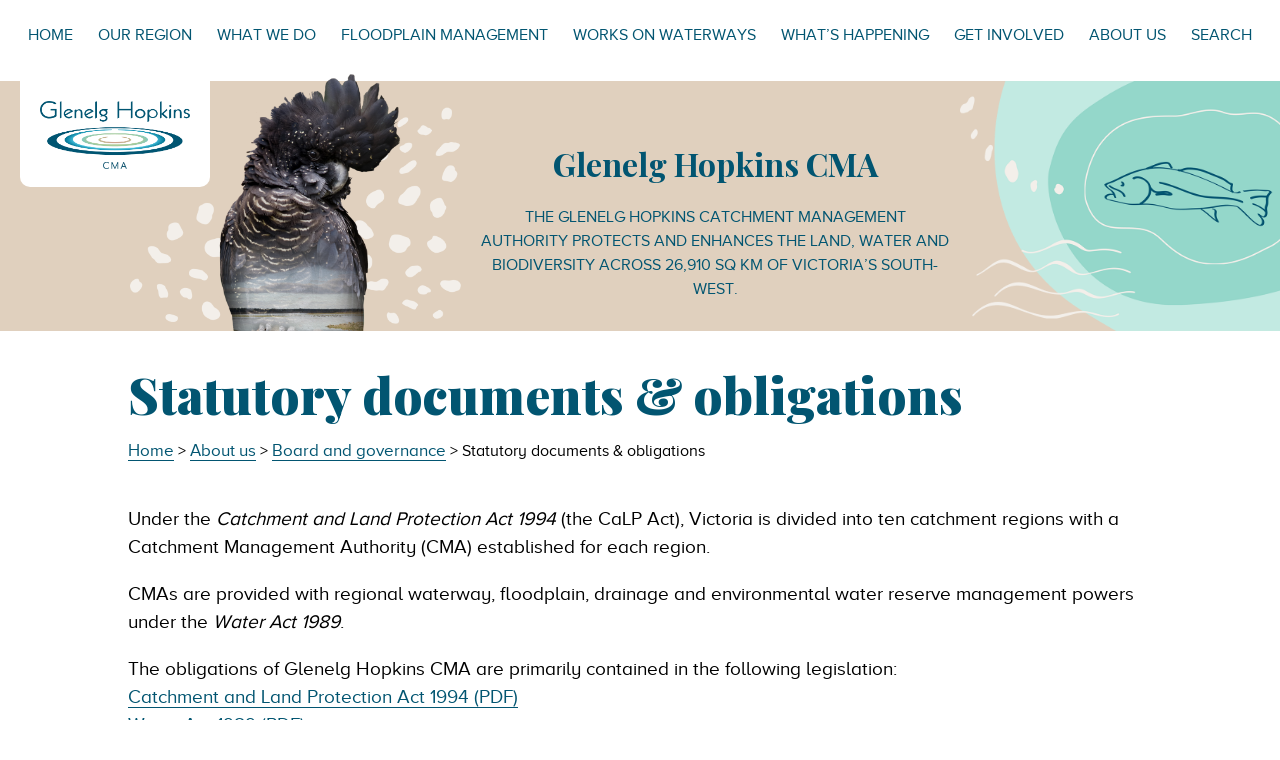

--- FILE ---
content_type: text/html; charset=UTF-8
request_url: https://www.ghcma.vic.gov.au/about-us/board-and-governance/statutory-documents-that-outline-our-obligations/
body_size: 10567
content:
<!DOCTYPE html>
<html lang="en">
    <head>
        <meta charset="UTF-8">
        <meta name="viewport" content="width=device-width, initial-scale=1">
        <title>Statutory documents &#038; obligations | Glenelg Hopkins CMA</title>
        <link rel="preconnect" href="https://fonts.googleapis.com">
        <link rel="preconnect" href="https://fonts.gstatic.com" crossorigin>
        <link href="https://fonts.googleapis.com/css2?family=Montserrat:ital,wght@0,400;0,700;1,400;1,700&family=Playfair+Display:ital,wght@0,400;0,700;0,900;1,400;1,700;1,900&display=swap" rel="stylesheet">
        <script src="https://kit.fontawesome.com/5023fb30b9.js" crossorigin="anonymous"></script>
        <link rel="stylesheet" type="text/css" href="https://www.ghcma.vic.gov.au/wp-content/themes/ghcma/style.css">
        <link rel="shortcut icon" href="https://www.ghcma.vic.gov.au/wp-content/themes/ghcma/res/favicon-2021.png">
        <!-- Global site tag (gtag.js) - Google Analytics -->
        <script async src="https://www.googletagmanager.com/gtag/js?id=G-3F54JGRKDM"></script>
        <script>
          window.dataLayer = window.dataLayer || [];
          function gtag(){dataLayer.push(arguments);}
          gtag('js', new Date());

          gtag('config', 'G-3F54JGRKDM');
        </script>
        <meta name='robots' content='max-image-preview:large' />
<link rel="alternate" title="oEmbed (JSON)" type="application/json+oembed" href="https://www.ghcma.vic.gov.au/wp-json/oembed/1.0/embed?url=https%3A%2F%2Fwww.ghcma.vic.gov.au%2Fabout-us%2Fboard-and-governance%2Fstatutory-documents-that-outline-our-obligations%2F" />
<link rel="alternate" title="oEmbed (XML)" type="text/xml+oembed" href="https://www.ghcma.vic.gov.au/wp-json/oembed/1.0/embed?url=https%3A%2F%2Fwww.ghcma.vic.gov.au%2Fabout-us%2Fboard-and-governance%2Fstatutory-documents-that-outline-our-obligations%2F&#038;format=xml" />
<style id='wp-img-auto-sizes-contain-inline-css' type='text/css'>
img:is([sizes=auto i],[sizes^="auto," i]){contain-intrinsic-size:3000px 1500px}
/*# sourceURL=wp-img-auto-sizes-contain-inline-css */
</style>
<style id='ugb-dep-native-global-style-css-nodep-inline-css' type='text/css'>
body .has-stk-global-color-36509-color{color:#025571 !important;}body .has-stk-global-color-36509-background-color{background-color:#025571 !important;}body .has-stk-global-color-42266-color{color:#e0d0be !important;}body .has-stk-global-color-42266-background-color{background-color:#e0d0be !important;}body .has-stk-global-color-52570-color{color:#f6f2ee !important;}body .has-stk-global-color-52570-background-color{background-color:#f6f2ee !important;}body .has-stk-global-color-54486-color{color:#73c6d163 !important;}body .has-stk-global-color-54486-background-color{background-color:#73c6d163 !important;}body .has-stk-global-color-49179-color{color:#ffffff !important;}body .has-stk-global-color-49179-background-color{background-color:#ffffff !important;}body .has-stk-global-color-1239-color{color:#95d4c8 !important;}body .has-stk-global-color-1239-background-color{background-color:#95d4c8 !important;}
/*# sourceURL=ugb-dep-native-global-style-css-nodep-inline-css */
</style>
<style id='wp-emoji-styles-inline-css' type='text/css'>

	img.wp-smiley, img.emoji {
		display: inline !important;
		border: none !important;
		box-shadow: none !important;
		height: 1em !important;
		width: 1em !important;
		margin: 0 0.07em !important;
		vertical-align: -0.1em !important;
		background: none !important;
		padding: 0 !important;
	}
/*# sourceURL=wp-emoji-styles-inline-css */
</style>
<style id='wp-block-library-inline-css' type='text/css'>
:root{--wp-block-synced-color:#7a00df;--wp-block-synced-color--rgb:122,0,223;--wp-bound-block-color:var(--wp-block-synced-color);--wp-editor-canvas-background:#ddd;--wp-admin-theme-color:#007cba;--wp-admin-theme-color--rgb:0,124,186;--wp-admin-theme-color-darker-10:#006ba1;--wp-admin-theme-color-darker-10--rgb:0,107,160.5;--wp-admin-theme-color-darker-20:#005a87;--wp-admin-theme-color-darker-20--rgb:0,90,135;--wp-admin-border-width-focus:2px}@media (min-resolution:192dpi){:root{--wp-admin-border-width-focus:1.5px}}.wp-element-button{cursor:pointer}:root .has-very-light-gray-background-color{background-color:#eee}:root .has-very-dark-gray-background-color{background-color:#313131}:root .has-very-light-gray-color{color:#eee}:root .has-very-dark-gray-color{color:#313131}:root .has-vivid-green-cyan-to-vivid-cyan-blue-gradient-background{background:linear-gradient(135deg,#00d084,#0693e3)}:root .has-purple-crush-gradient-background{background:linear-gradient(135deg,#34e2e4,#4721fb 50%,#ab1dfe)}:root .has-hazy-dawn-gradient-background{background:linear-gradient(135deg,#faaca8,#dad0ec)}:root .has-subdued-olive-gradient-background{background:linear-gradient(135deg,#fafae1,#67a671)}:root .has-atomic-cream-gradient-background{background:linear-gradient(135deg,#fdd79a,#004a59)}:root .has-nightshade-gradient-background{background:linear-gradient(135deg,#330968,#31cdcf)}:root .has-midnight-gradient-background{background:linear-gradient(135deg,#020381,#2874fc)}:root{--wp--preset--font-size--normal:16px;--wp--preset--font-size--huge:42px}.has-regular-font-size{font-size:1em}.has-larger-font-size{font-size:2.625em}.has-normal-font-size{font-size:var(--wp--preset--font-size--normal)}.has-huge-font-size{font-size:var(--wp--preset--font-size--huge)}.has-text-align-center{text-align:center}.has-text-align-left{text-align:left}.has-text-align-right{text-align:right}.has-fit-text{white-space:nowrap!important}#end-resizable-editor-section{display:none}.aligncenter{clear:both}.items-justified-left{justify-content:flex-start}.items-justified-center{justify-content:center}.items-justified-right{justify-content:flex-end}.items-justified-space-between{justify-content:space-between}.screen-reader-text{border:0;clip-path:inset(50%);height:1px;margin:-1px;overflow:hidden;padding:0;position:absolute;width:1px;word-wrap:normal!important}.screen-reader-text:focus{background-color:#ddd;clip-path:none;color:#444;display:block;font-size:1em;height:auto;left:5px;line-height:normal;padding:15px 23px 14px;text-decoration:none;top:5px;width:auto;z-index:100000}html :where(.has-border-color){border-style:solid}html :where([style*=border-top-color]){border-top-style:solid}html :where([style*=border-right-color]){border-right-style:solid}html :where([style*=border-bottom-color]){border-bottom-style:solid}html :where([style*=border-left-color]){border-left-style:solid}html :where([style*=border-width]){border-style:solid}html :where([style*=border-top-width]){border-top-style:solid}html :where([style*=border-right-width]){border-right-style:solid}html :where([style*=border-bottom-width]){border-bottom-style:solid}html :where([style*=border-left-width]){border-left-style:solid}html :where(img[class*=wp-image-]){height:auto;max-width:100%}:where(figure){margin:0 0 1em}html :where(.is-position-sticky){--wp-admin--admin-bar--position-offset:var(--wp-admin--admin-bar--height,0px)}@media screen and (max-width:600px){html :where(.is-position-sticky){--wp-admin--admin-bar--position-offset:0px}}

/*# sourceURL=wp-block-library-inline-css */
</style><style id='wp-block-heading-inline-css' type='text/css'>
h1:where(.wp-block-heading).has-background,h2:where(.wp-block-heading).has-background,h3:where(.wp-block-heading).has-background,h4:where(.wp-block-heading).has-background,h5:where(.wp-block-heading).has-background,h6:where(.wp-block-heading).has-background{padding:1.25em 2.375em}h1.has-text-align-left[style*=writing-mode]:where([style*=vertical-lr]),h1.has-text-align-right[style*=writing-mode]:where([style*=vertical-rl]),h2.has-text-align-left[style*=writing-mode]:where([style*=vertical-lr]),h2.has-text-align-right[style*=writing-mode]:where([style*=vertical-rl]),h3.has-text-align-left[style*=writing-mode]:where([style*=vertical-lr]),h3.has-text-align-right[style*=writing-mode]:where([style*=vertical-rl]),h4.has-text-align-left[style*=writing-mode]:where([style*=vertical-lr]),h4.has-text-align-right[style*=writing-mode]:where([style*=vertical-rl]),h5.has-text-align-left[style*=writing-mode]:where([style*=vertical-lr]),h5.has-text-align-right[style*=writing-mode]:where([style*=vertical-rl]),h6.has-text-align-left[style*=writing-mode]:where([style*=vertical-lr]),h6.has-text-align-right[style*=writing-mode]:where([style*=vertical-rl]){rotate:180deg}
/*# sourceURL=https://www.ghcma.vic.gov.au/wp-includes/blocks/heading/style.min.css */
</style>
<style id='wp-block-paragraph-inline-css' type='text/css'>
.is-small-text{font-size:.875em}.is-regular-text{font-size:1em}.is-large-text{font-size:2.25em}.is-larger-text{font-size:3em}.has-drop-cap:not(:focus):first-letter{float:left;font-size:8.4em;font-style:normal;font-weight:100;line-height:.68;margin:.05em .1em 0 0;text-transform:uppercase}body.rtl .has-drop-cap:not(:focus):first-letter{float:none;margin-left:.1em}p.has-drop-cap.has-background{overflow:hidden}:root :where(p.has-background){padding:1.25em 2.375em}:where(p.has-text-color:not(.has-link-color)) a{color:inherit}p.has-text-align-left[style*="writing-mode:vertical-lr"],p.has-text-align-right[style*="writing-mode:vertical-rl"]{rotate:180deg}
/*# sourceURL=https://www.ghcma.vic.gov.au/wp-includes/blocks/paragraph/style.min.css */
</style>
<style id='global-styles-inline-css' type='text/css'>
:root{--wp--preset--aspect-ratio--square: 1;--wp--preset--aspect-ratio--4-3: 4/3;--wp--preset--aspect-ratio--3-4: 3/4;--wp--preset--aspect-ratio--3-2: 3/2;--wp--preset--aspect-ratio--2-3: 2/3;--wp--preset--aspect-ratio--16-9: 16/9;--wp--preset--aspect-ratio--9-16: 9/16;--wp--preset--color--black: #000000;--wp--preset--color--cyan-bluish-gray: #abb8c3;--wp--preset--color--white: #ffffff;--wp--preset--color--pale-pink: #f78da7;--wp--preset--color--vivid-red: #cf2e2e;--wp--preset--color--luminous-vivid-orange: #ff6900;--wp--preset--color--luminous-vivid-amber: #fcb900;--wp--preset--color--light-green-cyan: #7bdcb5;--wp--preset--color--vivid-green-cyan: #00d084;--wp--preset--color--pale-cyan-blue: #8ed1fc;--wp--preset--color--vivid-cyan-blue: #0693e3;--wp--preset--color--vivid-purple: #9b51e0;--wp--preset--gradient--vivid-cyan-blue-to-vivid-purple: linear-gradient(135deg,rgb(6,147,227) 0%,rgb(155,81,224) 100%);--wp--preset--gradient--light-green-cyan-to-vivid-green-cyan: linear-gradient(135deg,rgb(122,220,180) 0%,rgb(0,208,130) 100%);--wp--preset--gradient--luminous-vivid-amber-to-luminous-vivid-orange: linear-gradient(135deg,rgb(252,185,0) 0%,rgb(255,105,0) 100%);--wp--preset--gradient--luminous-vivid-orange-to-vivid-red: linear-gradient(135deg,rgb(255,105,0) 0%,rgb(207,46,46) 100%);--wp--preset--gradient--very-light-gray-to-cyan-bluish-gray: linear-gradient(135deg,rgb(238,238,238) 0%,rgb(169,184,195) 100%);--wp--preset--gradient--cool-to-warm-spectrum: linear-gradient(135deg,rgb(74,234,220) 0%,rgb(151,120,209) 20%,rgb(207,42,186) 40%,rgb(238,44,130) 60%,rgb(251,105,98) 80%,rgb(254,248,76) 100%);--wp--preset--gradient--blush-light-purple: linear-gradient(135deg,rgb(255,206,236) 0%,rgb(152,150,240) 100%);--wp--preset--gradient--blush-bordeaux: linear-gradient(135deg,rgb(254,205,165) 0%,rgb(254,45,45) 50%,rgb(107,0,62) 100%);--wp--preset--gradient--luminous-dusk: linear-gradient(135deg,rgb(255,203,112) 0%,rgb(199,81,192) 50%,rgb(65,88,208) 100%);--wp--preset--gradient--pale-ocean: linear-gradient(135deg,rgb(255,245,203) 0%,rgb(182,227,212) 50%,rgb(51,167,181) 100%);--wp--preset--gradient--electric-grass: linear-gradient(135deg,rgb(202,248,128) 0%,rgb(113,206,126) 100%);--wp--preset--gradient--midnight: linear-gradient(135deg,rgb(2,3,129) 0%,rgb(40,116,252) 100%);--wp--preset--font-size--small: 13px;--wp--preset--font-size--medium: 20px;--wp--preset--font-size--large: 36px;--wp--preset--font-size--x-large: 42px;--wp--preset--spacing--20: 0.44rem;--wp--preset--spacing--30: 0.67rem;--wp--preset--spacing--40: 1rem;--wp--preset--spacing--50: 1.5rem;--wp--preset--spacing--60: 2.25rem;--wp--preset--spacing--70: 3.38rem;--wp--preset--spacing--80: 5.06rem;--wp--preset--shadow--natural: 6px 6px 9px rgba(0, 0, 0, 0.2);--wp--preset--shadow--deep: 12px 12px 50px rgba(0, 0, 0, 0.4);--wp--preset--shadow--sharp: 6px 6px 0px rgba(0, 0, 0, 0.2);--wp--preset--shadow--outlined: 6px 6px 0px -3px rgb(255, 255, 255), 6px 6px rgb(0, 0, 0);--wp--preset--shadow--crisp: 6px 6px 0px rgb(0, 0, 0);}:where(.is-layout-flex){gap: 0.5em;}:where(.is-layout-grid){gap: 0.5em;}body .is-layout-flex{display: flex;}.is-layout-flex{flex-wrap: wrap;align-items: center;}.is-layout-flex > :is(*, div){margin: 0;}body .is-layout-grid{display: grid;}.is-layout-grid > :is(*, div){margin: 0;}:where(.wp-block-columns.is-layout-flex){gap: 2em;}:where(.wp-block-columns.is-layout-grid){gap: 2em;}:where(.wp-block-post-template.is-layout-flex){gap: 1.25em;}:where(.wp-block-post-template.is-layout-grid){gap: 1.25em;}.has-black-color{color: var(--wp--preset--color--black) !important;}.has-cyan-bluish-gray-color{color: var(--wp--preset--color--cyan-bluish-gray) !important;}.has-white-color{color: var(--wp--preset--color--white) !important;}.has-pale-pink-color{color: var(--wp--preset--color--pale-pink) !important;}.has-vivid-red-color{color: var(--wp--preset--color--vivid-red) !important;}.has-luminous-vivid-orange-color{color: var(--wp--preset--color--luminous-vivid-orange) !important;}.has-luminous-vivid-amber-color{color: var(--wp--preset--color--luminous-vivid-amber) !important;}.has-light-green-cyan-color{color: var(--wp--preset--color--light-green-cyan) !important;}.has-vivid-green-cyan-color{color: var(--wp--preset--color--vivid-green-cyan) !important;}.has-pale-cyan-blue-color{color: var(--wp--preset--color--pale-cyan-blue) !important;}.has-vivid-cyan-blue-color{color: var(--wp--preset--color--vivid-cyan-blue) !important;}.has-vivid-purple-color{color: var(--wp--preset--color--vivid-purple) !important;}.has-black-background-color{background-color: var(--wp--preset--color--black) !important;}.has-cyan-bluish-gray-background-color{background-color: var(--wp--preset--color--cyan-bluish-gray) !important;}.has-white-background-color{background-color: var(--wp--preset--color--white) !important;}.has-pale-pink-background-color{background-color: var(--wp--preset--color--pale-pink) !important;}.has-vivid-red-background-color{background-color: var(--wp--preset--color--vivid-red) !important;}.has-luminous-vivid-orange-background-color{background-color: var(--wp--preset--color--luminous-vivid-orange) !important;}.has-luminous-vivid-amber-background-color{background-color: var(--wp--preset--color--luminous-vivid-amber) !important;}.has-light-green-cyan-background-color{background-color: var(--wp--preset--color--light-green-cyan) !important;}.has-vivid-green-cyan-background-color{background-color: var(--wp--preset--color--vivid-green-cyan) !important;}.has-pale-cyan-blue-background-color{background-color: var(--wp--preset--color--pale-cyan-blue) !important;}.has-vivid-cyan-blue-background-color{background-color: var(--wp--preset--color--vivid-cyan-blue) !important;}.has-vivid-purple-background-color{background-color: var(--wp--preset--color--vivid-purple) !important;}.has-black-border-color{border-color: var(--wp--preset--color--black) !important;}.has-cyan-bluish-gray-border-color{border-color: var(--wp--preset--color--cyan-bluish-gray) !important;}.has-white-border-color{border-color: var(--wp--preset--color--white) !important;}.has-pale-pink-border-color{border-color: var(--wp--preset--color--pale-pink) !important;}.has-vivid-red-border-color{border-color: var(--wp--preset--color--vivid-red) !important;}.has-luminous-vivid-orange-border-color{border-color: var(--wp--preset--color--luminous-vivid-orange) !important;}.has-luminous-vivid-amber-border-color{border-color: var(--wp--preset--color--luminous-vivid-amber) !important;}.has-light-green-cyan-border-color{border-color: var(--wp--preset--color--light-green-cyan) !important;}.has-vivid-green-cyan-border-color{border-color: var(--wp--preset--color--vivid-green-cyan) !important;}.has-pale-cyan-blue-border-color{border-color: var(--wp--preset--color--pale-cyan-blue) !important;}.has-vivid-cyan-blue-border-color{border-color: var(--wp--preset--color--vivid-cyan-blue) !important;}.has-vivid-purple-border-color{border-color: var(--wp--preset--color--vivid-purple) !important;}.has-vivid-cyan-blue-to-vivid-purple-gradient-background{background: var(--wp--preset--gradient--vivid-cyan-blue-to-vivid-purple) !important;}.has-light-green-cyan-to-vivid-green-cyan-gradient-background{background: var(--wp--preset--gradient--light-green-cyan-to-vivid-green-cyan) !important;}.has-luminous-vivid-amber-to-luminous-vivid-orange-gradient-background{background: var(--wp--preset--gradient--luminous-vivid-amber-to-luminous-vivid-orange) !important;}.has-luminous-vivid-orange-to-vivid-red-gradient-background{background: var(--wp--preset--gradient--luminous-vivid-orange-to-vivid-red) !important;}.has-very-light-gray-to-cyan-bluish-gray-gradient-background{background: var(--wp--preset--gradient--very-light-gray-to-cyan-bluish-gray) !important;}.has-cool-to-warm-spectrum-gradient-background{background: var(--wp--preset--gradient--cool-to-warm-spectrum) !important;}.has-blush-light-purple-gradient-background{background: var(--wp--preset--gradient--blush-light-purple) !important;}.has-blush-bordeaux-gradient-background{background: var(--wp--preset--gradient--blush-bordeaux) !important;}.has-luminous-dusk-gradient-background{background: var(--wp--preset--gradient--luminous-dusk) !important;}.has-pale-ocean-gradient-background{background: var(--wp--preset--gradient--pale-ocean) !important;}.has-electric-grass-gradient-background{background: var(--wp--preset--gradient--electric-grass) !important;}.has-midnight-gradient-background{background: var(--wp--preset--gradient--midnight) !important;}.has-small-font-size{font-size: var(--wp--preset--font-size--small) !important;}.has-medium-font-size{font-size: var(--wp--preset--font-size--medium) !important;}.has-large-font-size{font-size: var(--wp--preset--font-size--large) !important;}.has-x-large-font-size{font-size: var(--wp--preset--font-size--x-large) !important;}
/*# sourceURL=global-styles-inline-css */
</style>

<style id='classic-theme-styles-inline-css' type='text/css'>
/*! This file is auto-generated */
.wp-block-button__link{color:#fff;background-color:#32373c;border-radius:9999px;box-shadow:none;text-decoration:none;padding:calc(.667em + 2px) calc(1.333em + 2px);font-size:1.125em}.wp-block-file__button{background:#32373c;color:#fff;text-decoration:none}
/*# sourceURL=/wp-includes/css/classic-themes.min.css */
</style>
<link rel='stylesheet' id='fontawesome-free-css' href='https://www.ghcma.vic.gov.au/wp-content/plugins/getwid/vendors/fontawesome-free/css/all.min.css?ver=5.5.0' type='text/css' media='all' />
<link rel='stylesheet' id='slick-css' href='https://www.ghcma.vic.gov.au/wp-content/plugins/getwid/vendors/slick/slick/slick.min.css?ver=1.9.0' type='text/css' media='all' />
<link rel='stylesheet' id='slick-theme-css' href='https://www.ghcma.vic.gov.au/wp-content/plugins/getwid/vendors/slick/slick/slick-theme.min.css?ver=1.9.0' type='text/css' media='all' />
<link rel='stylesheet' id='mp-fancybox-css' href='https://www.ghcma.vic.gov.au/wp-content/plugins/getwid/vendors/mp-fancybox/jquery.fancybox.min.css?ver=3.5.7-mp.1' type='text/css' media='all' />
<link rel='stylesheet' id='getwid-blocks-css' href='https://www.ghcma.vic.gov.au/wp-content/plugins/getwid/assets/css/blocks.style.css?ver=2.1.3' type='text/css' media='all' />
<style id='kadence-blocks-global-variables-inline-css' type='text/css'>
:root {--global-kb-font-size-sm:clamp(0.8rem, 0.73rem + 0.217vw, 0.9rem);--global-kb-font-size-md:clamp(1.1rem, 0.995rem + 0.326vw, 1.25rem);--global-kb-font-size-lg:clamp(1.75rem, 1.576rem + 0.543vw, 2rem);--global-kb-font-size-xl:clamp(2.25rem, 1.728rem + 1.63vw, 3rem);--global-kb-font-size-xxl:clamp(2.5rem, 1.456rem + 3.26vw, 4rem);--global-kb-font-size-xxxl:clamp(2.75rem, 0.489rem + 7.065vw, 6rem);}:root {--global-palette1: #3182CE;--global-palette2: #2B6CB0;--global-palette3: #1A202C;--global-palette4: #2D3748;--global-palette5: #4A5568;--global-palette6: #718096;--global-palette7: #EDF2F7;--global-palette8: #F7FAFC;--global-palette9: #ffffff;}
/*# sourceURL=kadence-blocks-global-variables-inline-css */
</style>
<script type="text/javascript" src="https://www.ghcma.vic.gov.au/wp-includes/js/jquery/jquery.min.js?ver=3.7.1" id="jquery-core-js"></script>
<script type="text/javascript" src="https://www.ghcma.vic.gov.au/wp-includes/js/jquery/jquery-migrate.min.js?ver=3.4.1" id="jquery-migrate-js"></script>
<script type="text/javascript" id="stripe_nfpluginsettings-js-extra">
/* <![CDATA[ */
var stripe_nfpluginsettings = {"clearLogRestUrl":"https://www.ghcma.vic.gov.au/wp-json/ninja-forms-stripe/v1/debug-log/delete-all","clearLogButtonId":"stripe_clear_debug_logger","downloadLogRestUrl":"https://www.ghcma.vic.gov.au/wp-json/ninja-forms-stripe/v1/debug-log/get-all","downloadLogButtonId":"stripe_download_debug_logger","_wpnonce":"8b6a2efbce"};
//# sourceURL=stripe_nfpluginsettings-js-extra
/* ]]> */
</script>
<script type="text/javascript" src="https://www.ghcma.vic.gov.au/wp-content/plugins/ninja-forms-stripe/assets/js/nfpluginsettings.js?ver=3.2.8" id="stripe_nfpluginsettings-js"></script>
<script type="text/javascript" id="file_uploads_nfpluginsettings-js-extra">
/* <![CDATA[ */
var params = {"clearLogRestUrl":"https://www.ghcma.vic.gov.au/wp-json/nf-file-uploads/debug-log/delete-all","clearLogButtonId":"file_uploads_clear_debug_logger","downloadLogRestUrl":"https://www.ghcma.vic.gov.au/wp-json/nf-file-uploads/debug-log/get-all","downloadLogButtonId":"file_uploads_download_debug_logger"};
//# sourceURL=file_uploads_nfpluginsettings-js-extra
/* ]]> */
</script>
<script type="text/javascript" src="https://www.ghcma.vic.gov.au/wp-content/plugins/ninja-forms-uploads/assets/js/nfpluginsettings.js?ver=3.3.24" id="file_uploads_nfpluginsettings-js"></script>
<link rel="https://api.w.org/" href="https://www.ghcma.vic.gov.au/wp-json/" /><link rel="alternate" title="JSON" type="application/json" href="https://www.ghcma.vic.gov.au/wp-json/wp/v2/pages/92" /><link rel="EditURI" type="application/rsd+xml" title="RSD" href="https://www.ghcma.vic.gov.au/xmlrpc.php?rsd" />
<meta name="generator" content="WordPress 6.9" />
<link rel="canonical" href="https://www.ghcma.vic.gov.au/about-us/board-and-governance/statutory-documents-that-outline-our-obligations/" />
<link rel='shortlink' href='https://www.ghcma.vic.gov.au/?p=92' />

<!-- Meta Pixel Code -->
<script type='text/javascript'>
!function(f,b,e,v,n,t,s){if(f.fbq)return;n=f.fbq=function(){n.callMethod?
n.callMethod.apply(n,arguments):n.queue.push(arguments)};if(!f._fbq)f._fbq=n;
n.push=n;n.loaded=!0;n.version='2.0';n.queue=[];t=b.createElement(e);t.async=!0;
t.src=v;s=b.getElementsByTagName(e)[0];s.parentNode.insertBefore(t,s)}(window,
document,'script','https://connect.facebook.net/en_US/fbevents.js');
</script>
<!-- End Meta Pixel Code -->
<script type='text/javascript'>var url = window.location.origin + '?ob=open-bridge';
            fbq('set', 'openbridge', '1664240680681982', url);
fbq('init', '1664240680681982', {}, {
    "agent": "wordpress-6.9-4.1.5"
})</script><script type='text/javascript'>
    fbq('track', 'PageView', []);
  </script>         
    </head>
    <body class="wp-singular page-template-default page page-id-92 page-child parent-pageid-54 wp-theme-ghcma">
        <div id="body-wrap">
            <div id="top">
                <div id="hamburger" aria-hidden="true"></div>
                <div id="main-menu">
                    <div class="menu-main-menu-container"><ul id="menu-main-menu" class="menu"><li id="menu-item-7370" class="menu-item menu-item-type-post_type menu-item-object-page menu-item-home menu-item-7370"><a href="https://www.ghcma.vic.gov.au/">Home</a></li>
<li id="menu-item-24" class="menu-item menu-item-type-post_type menu-item-object-page menu-item-has-children menu-item-24"><a href="https://www.ghcma.vic.gov.au/our-region/">Our region</a>
<ul class="sub-menu">
	<li id="menu-item-260" class="menu-item menu-item-type-post_type menu-item-object-page menu-item-260"><a href="https://www.ghcma.vic.gov.au/our-region/land/">Land</a></li>
	<li id="menu-item-259" class="menu-item menu-item-type-post_type menu-item-object-page menu-item-259"><a href="https://www.ghcma.vic.gov.au/our-region/community/">Community</a></li>
	<li id="menu-item-258" class="menu-item menu-item-type-post_type menu-item-object-page menu-item-258"><a href="https://www.ghcma.vic.gov.au/our-region/water/">Water</a></li>
	<li id="menu-item-257" class="menu-item menu-item-type-post_type menu-item-object-page menu-item-257"><a href="https://www.ghcma.vic.gov.au/our-region/biodiversity/">Biodiversity</a></li>
	<li id="menu-item-256" class="menu-item menu-item-type-post_type menu-item-object-page menu-item-256"><a href="https://www.ghcma.vic.gov.au/our-region/marine-coast/">Marine &#038; coast</a></li>
</ul>
</li>
<li id="menu-item-25" class="menu-item menu-item-type-post_type menu-item-object-page menu-item-has-children menu-item-25"><a href="https://www.ghcma.vic.gov.au/what-we-do/">What we do</a>
<ul class="sub-menu">
	<li id="menu-item-277" class="menu-item menu-item-type-post_type menu-item-object-page menu-item-277"><a href="https://www.ghcma.vic.gov.au/what-we-do/projects/">Projects</a></li>
	<li id="menu-item-1187" class="menu-item menu-item-type-post_type menu-item-object-page menu-item-1187"><a href="https://www.ghcma.vic.gov.au/floodplain-management/">Floodplain management</a></li>
	<li id="menu-item-7387" class="menu-item menu-item-type-custom menu-item-object-custom menu-item-7387"><a href="https://www.ghcma.vic.gov.au/works-on-waterways/">Works on Waterways</a></li>
	<li id="menu-item-279" class="menu-item menu-item-type-post_type menu-item-object-page menu-item-279"><a href="https://www.ghcma.vic.gov.au/what-we-do/water-for-the-environment/">Water for the environment</a></li>
	<li id="menu-item-11962" class="menu-item menu-item-type-custom menu-item-object-custom menu-item-11962"><a href="/what-we-do/water-for-the-environment/glenelg-river-flows/">Glenelg River Flows</a></li>
	<li id="menu-item-948" class="menu-item menu-item-type-post_type menu-item-object-page menu-item-948"><a href="https://www.ghcma.vic.gov.au/what-we-do/estuary-management/">Estuary management</a></li>
	<li id="menu-item-5964" class="menu-item menu-item-type-custom menu-item-object-custom menu-item-5964"><a href="https://glenelghopkins.rcs.vic.gov.au/climate-change/">Climate Adaption</a></li>
	<li id="menu-item-275" class="menu-item menu-item-type-post_type menu-item-object-page menu-item-275"><a href="https://www.ghcma.vic.gov.au/what-we-do/work-in-partnership/">Work in partnership</a></li>
	<li id="menu-item-338" class="menu-item menu-item-type-custom menu-item-object-custom menu-item-338"><a href="https://www.ghcma.vic.gov.au/get-involved/citizen-science/">Citizen Science</a></li>
	<li id="menu-item-7436" class="menu-item menu-item-type-custom menu-item-object-custom menu-item-7436"><a href="https://www.ghcma.vic.gov.au/get-involved/resources/">Resources</a></li>
</ul>
</li>
<li id="menu-item-7365" class="menu-item menu-item-type-custom menu-item-object-custom menu-item-has-children menu-item-7365"><a href="https://www.ghcma.vic.gov.au/what-we-do/floodplain-management/">Floodplain Management</a>
<ul class="sub-menu">
	<li id="menu-item-7367" class="menu-item menu-item-type-post_type menu-item-object-page menu-item-7367"><a href="https://www.ghcma.vic.gov.au/floodplain-management/flood-advice/">Flood advice</a></li>
	<li id="menu-item-7369" class="menu-item menu-item-type-post_type menu-item-object-page menu-item-7369"><a href="https://www.ghcma.vic.gov.au/floodplain-management/what-we-do-and-why-we-do-it/">The floodplains – what we do and why</a></li>
	<li id="menu-item-7366" class="menu-item menu-item-type-post_type menu-item-object-page menu-item-7366"><a href="https://www.ghcma.vic.gov.au/floodplain-management/floodplain-resources/">Floodplain management resources</a></li>
	<li id="menu-item-7368" class="menu-item menu-item-type-post_type menu-item-object-page menu-item-7368"><a href="https://www.ghcma.vic.gov.au/floodplain-management/flood-emergency-information/">Flood Emergency Information</a></li>
</ul>
</li>
<li id="menu-item-290" class="menu-item menu-item-type-post_type menu-item-object-page menu-item-290"><a href="https://www.ghcma.vic.gov.au/works-on-waterways/">Works on waterways</a></li>
<li id="menu-item-27" class="menu-item menu-item-type-post_type menu-item-object-page menu-item-27"><a href="https://www.ghcma.vic.gov.au/whats-happening/">What’s happening</a></li>
<li id="menu-item-26" class="menu-item menu-item-type-post_type menu-item-object-page menu-item-has-children menu-item-26"><a href="https://www.ghcma.vic.gov.au/get-involved/">Get involved</a>
<ul class="sub-menu">
	<li id="menu-item-302" class="menu-item menu-item-type-post_type menu-item-object-page menu-item-302"><a href="https://www.ghcma.vic.gov.au/get-involved/citizen-science/">Citizen Science</a></li>
	<li id="menu-item-304" class="menu-item menu-item-type-post_type menu-item-object-page menu-item-304"><a href="https://www.ghcma.vic.gov.au/get-involved/landcare/">Landcare</a></li>
	<li id="menu-item-303" class="menu-item menu-item-type-post_type menu-item-object-page menu-item-303"><a href="https://www.ghcma.vic.gov.au/get-involved/grants-tenders/">Grants &#038; funding</a></li>
	<li id="menu-item-305" class="menu-item menu-item-type-post_type menu-item-object-page menu-item-305"><a href="https://www.ghcma.vic.gov.au/get-involved/resources/">Resources</a></li>
</ul>
</li>
<li id="menu-item-28" class="menu-item menu-item-type-post_type menu-item-object-page current-page-ancestor menu-item-has-children menu-item-28"><a href="https://www.ghcma.vic.gov.au/about-us/">About us</a>
<ul class="sub-menu">
	<li id="menu-item-61" class="menu-item menu-item-type-post_type menu-item-object-page menu-item-61"><a href="https://www.ghcma.vic.gov.au/about-us/our-role/">Our role</a></li>
	<li id="menu-item-56" class="menu-item menu-item-type-post_type menu-item-object-page current-page-ancestor menu-item-56"><a href="https://www.ghcma.vic.gov.au/about-us/board-and-governance/">Board and governance</a></li>
	<li id="menu-item-60" class="menu-item menu-item-type-post_type menu-item-object-page menu-item-60"><a href="https://www.ghcma.vic.gov.au/about-us/our-staff/">Our staff</a></li>
	<li id="menu-item-312" class="menu-item menu-item-type-post_type menu-item-object-page menu-item-312"><a href="https://www.ghcma.vic.gov.au/about-us/partners/">Partners</a></li>
	<li id="menu-item-59" class="menu-item menu-item-type-post_type menu-item-object-page menu-item-59"><a href="https://www.ghcma.vic.gov.au/about-us/work-with-us/">Work with us</a></li>
	<li id="menu-item-58" class="menu-item menu-item-type-post_type menu-item-object-page menu-item-58"><a href="https://www.ghcma.vic.gov.au/about-us/strategies-plans-and-reports/">Strategies, plans and reports</a></li>
	<li id="menu-item-7345" class="menu-item menu-item-type-post_type menu-item-object-page menu-item-7345"><a href="https://www.ghcma.vic.gov.au/about-us/newsletter-subscribe/">Subscribe to Newsletter</a></li>
	<li id="menu-item-57" class="menu-item menu-item-type-post_type menu-item-object-page menu-item-57"><a href="https://www.ghcma.vic.gov.au/about-us/contact-us/">Contact us</a></li>
</ul>
</li>
<li id="menu-item-9537" class="menu-item menu-item-type-custom menu-item-object-custom menu-item-9537"><a href="/?s=">Search</a></li>
</ul></div>                </div>
            </div>
            <div id="banner">
                <div class="header-cockie"></div>
                <div class="top-logo">
                    <a href="https://www.ghcma.vic.gov.au"><img src="https://www.ghcma.vic.gov.au/wp-content/themes/ghcma/res/ghcma-logo-2021.png" alt="Glenelg Hopkins CMA"></a>
                </div>
                <div class="top-heading">
                    <h1>Glenelg Hopkins CMA</h1>
                    <p>The Glenelg Hopkins Catchment Management Authority protects and enhances the land, water and biodiversity across 26,910 sq km of Victoria’s South-West.</p>
                </div>
                <div id="header-graphic" class="header-graphic"></div>
            </div>


            
                
            
            <div class="clearfix">
                <div class="col-full">
                    <div id="content" class="page-content">
                        <div class="page-title">
                            <h1>Statutory documents &#038; obligations</h1>
                        </div>
                        <div class="breadcrumb clearfix">
                            <ul class="page-breadcrumb">
                                <li><a href="https://www.ghcma.vic.gov.au/">Home</a>&nbsp;&gt;&nbsp;</li><li><a href="https://www.ghcma.vic.gov.au/about-us/">About us</a>&nbsp;&gt;&nbsp;</li><li><a href="https://www.ghcma.vic.gov.au/about-us/board-and-governance/">Board and governance</a>&nbsp;&gt;&nbsp;</li><li>Statutory documents &#038; obligations</li>                            </ul>
                        </div>
                        <div class="page-content-bg">
                                                        
<p>Under the&nbsp;<em>Catchment and Land Protection Act 1994</em>&nbsp;(the CaLP Act), Victoria is divided into ten catchment regions with a Catchment Management Authority (CMA) established for each region.</p>



<p>CMAs are provided with regional waterway, floodplain, drainage and environmental water reserve management powers under the&nbsp;<em>Water Act 1989</em>.</p>



<p>The obligations of Glenelg Hopkins CMA&nbsp;are primarily contained in the following legislation:<br><a href="https://www.ghcma.vic.gov.au/wp-content/uploads/2021/07/CaLP_Act_Statement_of_Obligations_GHCMA_20070620.pdf">Catchment and Land Protection Act 1994 (PDF)</a><br><a href="https://www.ghcma.vic.gov.au/wp-content/uploads/2021/07/Statement-of-Obligations-Glenelg-Hopkins.pdf">Water Act 1989 (PDF)</a><br><a href="https://www.ghcma.vic.gov.au/wp-content/uploads/2021/08/ProtectedDisclosuresProcedure2.pdf">The Protected Disclosure Act 2012&nbsp;(PDF)</a></p>



<p>The following documents can be found on external websites:</p>



<p><a href="http://www.legislation.vic.gov.au/Domino/Web_Notes/LDMS/LTObject_Store/LTObjSt2.nsf/DDE300B846EED9C7CA257616000A3571/1C96E59A79C11194CA257761001F0276/$FILE/94-18a056.pdf">Financial Management Act 1994</a> (PDF)<br><a href="http://www.legislation.vic.gov.au/Domino/Web_Notes/LDMS/LTObject_Store/LTObjSt8.nsf/DDE300B846EED9C7CA257616000A3571/A99B41C7E71945B0CA257D5700006609/$FILE/04-108aa045%20authorised.pdf">Public Administration Act 2004</a> (PDF)<br><a href="https://www.legislation.gov.au/Details/C2017C00102">Freedom of Information Act 1982<br></a><a href="http://www.legislation.vic.gov.au/Domino/Web_Notes/LDMS/LTObject_Store/LTObjSt7.nsf/DDE300B846EED9C7CA257616000A3571/8594C16EA87A5FF6CA257B0E0079B1F1/$FILE/94-2aa060%20authorised.pdf">Audit Act 1994</a> (PDF)<br><a href="http://www.legislation.vic.gov.au/Domino/Web_Notes/LDMS/PubStatbook.nsf/f932b66241ecf1b7ca256e92000e23be/4BE13AE4A4C3973ECA256E5B00213F50/$FILE/00-098a.pdf">The Information Privacy Act 2000</a> (PDF)<br>Glenelg Hopkins CMA has established procedures for the protection of persons from detrimental action in reprisal for making a protected disclosure about the CMA and its employees.</p>



<p><a href="https://www.ghcma.vic.gov.au/wp-content/uploads/2017/04/BP.CR_.7-PROTECTED-DISCLOSURE-POLICY.pdf">PROTECTED DISCLOSURE POLICY</a>&nbsp;(PDF)</p>



<h4 class="wp-block-heading">Child safety </h4>



<p>We are committed to implementing the Victorian Child Safe Standards under the <em>Child Wellbeing and Safety Act 2005</em>, with zero tolerance for all forms of child abuse, ensuring every child is respected, empowered, culturally safe, and protected across all our services.</p>



<h5 class="wp-block-heading">Gifts and Benefits register</h5>



<p>All Victorian public sector organisations must publish a register of declarable gifts, benefits and hospitality for the current and previous financial years.</p>



<p><a href="https://www.ghcma.vic.gov.au/wp-content/uploads/2025/12/GHCMA-Gifts-and-Benefits-2024-2025.pdf">Glenelg Hopkins CMA Gifts and Benefits Register 2024-2025</a> (PDF)</p>
                                                         
                        </div>
                    </div>
                </div>
            </div>

            <div id="footer-acknowledge">
               <img src="https://www.ghcma.vic.gov.au/wp-content/themes/ghcma/res/gm-header-footer.jpg" alt="Glenelg Hopkins CMA">
            </div>
            <div id="footer-acknowledge-text">
               <p>Glenelg Hopkins Catchment Management Authority proudly acknowledges the Traditional Owners of Victoria and their rich cultural diversity and intrinsic connection to country. We pay our respects to Elders past, present and future. We also recognise and acknowledge the contribution, interest and rights that Traditional Owners and Aboriginal communities have in land and water management. We value our partnerships with them, for the health of people and Country.</p>
            </div>
            <div id="footer-top" class="clearfix">
                <div class="footer-col">
                 <a href="https://www.ghcma.vic.gov.au"><img src="https://www.ghcma.vic.gov.au/wp-content/themes/ghcma/res/ghcma-logo-2021.png" alt="Glenelg Hopkins CMA"></a>
                </div>
                <div class="footer-col">
                  <p>CONNECT WITH US</p>
                  <p>
                    <a href="https://www.facebook.com/GlenelgHopkinsCMA"><i class="fab fa-facebook"></i></a>
                    <a href="https://www.instagram.com/ghcma/"><i class="fab fa-instagram-square"></i></a>
                    <a href="https://twitter.com/GHCMA"><i class="fab fa-twitter-square"></i></a>
                    <a href=""></a>
                  <p>79 French St<br />Hamilton Victoria 3300</p>
                  <p>PO Box 502<br />Hamilton VIC 3330</p>
                  <p>Reception Hours are 9.00am to 4:30pm<br />Monday to Friday</p>
		              <p>Tel: <a href='tel:03 5571 2526'>03 5571 2526</a></p>
                  <p>Email: <a href="mailto:ghcma@ghcma.vic.gov.au">ghcma@ghcma.vic.gov.au</a></p>
                </div>
                <div class="footer-col footer-state">
                  <a href="https://www.vic.gov.au/"><img src="https://www.ghcma.vic.gov.au/wp-content/themes/ghcma/res/Victoria_State_Government_logo.png" alt="Victoria State Government"></a>
                </div>
            </div>
            <div id="footer" class="clearfix">
                <div class="footer-col">
                    <p>&copy; Glenelg Hopkins Catchment Management Authority 2026<br /><a href="/terms-of-use/">Terms of Use</a></p>
                </div>
            </div>
        </div>
    <script src="https://www.ghcma.vic.gov.au/wp-content/themes/ghcma/res/menu.js"></script>
    <script type="speculationrules">
{"prefetch":[{"source":"document","where":{"and":[{"href_matches":"/*"},{"not":{"href_matches":["/wp-*.php","/wp-admin/*","/wp-content/uploads/*","/wp-content/*","/wp-content/plugins/*","/wp-content/themes/ghcma/*","/*\\?(.+)"]}},{"not":{"selector_matches":"a[rel~=\"nofollow\"]"}},{"not":{"selector_matches":".no-prefetch, .no-prefetch a"}}]},"eagerness":"conservative"}]}
</script>
    <!-- Meta Pixel Event Code -->
    <script type='text/javascript'>
        document.addEventListener( 'wpcf7mailsent', function( event ) {
        if( "fb_pxl_code" in event.detail.apiResponse){
            eval(event.detail.apiResponse.fb_pxl_code);
        }
        }, false );
    </script>
    <!-- End Meta Pixel Event Code -->
        <div id='fb-pxl-ajax-code'></div><script type="text/javascript" id="getwid-blocks-frontend-js-js-extra">
/* <![CDATA[ */
var Getwid = {"settings":[],"ajax_url":"https://www.ghcma.vic.gov.au/wp-admin/admin-ajax.php","isRTL":"","nonces":{"contact_form":"c468559f1b"}};
//# sourceURL=getwid-blocks-frontend-js-js-extra
/* ]]> */
</script>
<script type="text/javascript" src="https://www.ghcma.vic.gov.au/wp-content/plugins/getwid/assets/js/frontend.blocks.js?ver=2.1.3" id="getwid-blocks-frontend-js-js"></script>
<script id="wp-emoji-settings" type="application/json">
{"baseUrl":"https://s.w.org/images/core/emoji/17.0.2/72x72/","ext":".png","svgUrl":"https://s.w.org/images/core/emoji/17.0.2/svg/","svgExt":".svg","source":{"concatemoji":"https://www.ghcma.vic.gov.au/wp-includes/js/wp-emoji-release.min.js?ver=6.9"}}
</script>
<script type="module">
/* <![CDATA[ */
/*! This file is auto-generated */
const a=JSON.parse(document.getElementById("wp-emoji-settings").textContent),o=(window._wpemojiSettings=a,"wpEmojiSettingsSupports"),s=["flag","emoji"];function i(e){try{var t={supportTests:e,timestamp:(new Date).valueOf()};sessionStorage.setItem(o,JSON.stringify(t))}catch(e){}}function c(e,t,n){e.clearRect(0,0,e.canvas.width,e.canvas.height),e.fillText(t,0,0);t=new Uint32Array(e.getImageData(0,0,e.canvas.width,e.canvas.height).data);e.clearRect(0,0,e.canvas.width,e.canvas.height),e.fillText(n,0,0);const a=new Uint32Array(e.getImageData(0,0,e.canvas.width,e.canvas.height).data);return t.every((e,t)=>e===a[t])}function p(e,t){e.clearRect(0,0,e.canvas.width,e.canvas.height),e.fillText(t,0,0);var n=e.getImageData(16,16,1,1);for(let e=0;e<n.data.length;e++)if(0!==n.data[e])return!1;return!0}function u(e,t,n,a){switch(t){case"flag":return n(e,"\ud83c\udff3\ufe0f\u200d\u26a7\ufe0f","\ud83c\udff3\ufe0f\u200b\u26a7\ufe0f")?!1:!n(e,"\ud83c\udde8\ud83c\uddf6","\ud83c\udde8\u200b\ud83c\uddf6")&&!n(e,"\ud83c\udff4\udb40\udc67\udb40\udc62\udb40\udc65\udb40\udc6e\udb40\udc67\udb40\udc7f","\ud83c\udff4\u200b\udb40\udc67\u200b\udb40\udc62\u200b\udb40\udc65\u200b\udb40\udc6e\u200b\udb40\udc67\u200b\udb40\udc7f");case"emoji":return!a(e,"\ud83e\u1fac8")}return!1}function f(e,t,n,a){let r;const o=(r="undefined"!=typeof WorkerGlobalScope&&self instanceof WorkerGlobalScope?new OffscreenCanvas(300,150):document.createElement("canvas")).getContext("2d",{willReadFrequently:!0}),s=(o.textBaseline="top",o.font="600 32px Arial",{});return e.forEach(e=>{s[e]=t(o,e,n,a)}),s}function r(e){var t=document.createElement("script");t.src=e,t.defer=!0,document.head.appendChild(t)}a.supports={everything:!0,everythingExceptFlag:!0},new Promise(t=>{let n=function(){try{var e=JSON.parse(sessionStorage.getItem(o));if("object"==typeof e&&"number"==typeof e.timestamp&&(new Date).valueOf()<e.timestamp+604800&&"object"==typeof e.supportTests)return e.supportTests}catch(e){}return null}();if(!n){if("undefined"!=typeof Worker&&"undefined"!=typeof OffscreenCanvas&&"undefined"!=typeof URL&&URL.createObjectURL&&"undefined"!=typeof Blob)try{var e="postMessage("+f.toString()+"("+[JSON.stringify(s),u.toString(),c.toString(),p.toString()].join(",")+"));",a=new Blob([e],{type:"text/javascript"});const r=new Worker(URL.createObjectURL(a),{name:"wpTestEmojiSupports"});return void(r.onmessage=e=>{i(n=e.data),r.terminate(),t(n)})}catch(e){}i(n=f(s,u,c,p))}t(n)}).then(e=>{for(const n in e)a.supports[n]=e[n],a.supports.everything=a.supports.everything&&a.supports[n],"flag"!==n&&(a.supports.everythingExceptFlag=a.supports.everythingExceptFlag&&a.supports[n]);var t;a.supports.everythingExceptFlag=a.supports.everythingExceptFlag&&!a.supports.flag,a.supports.everything||((t=a.source||{}).concatemoji?r(t.concatemoji):t.wpemoji&&t.twemoji&&(r(t.twemoji),r(t.wpemoji)))});
//# sourceURL=https://www.ghcma.vic.gov.au/wp-includes/js/wp-emoji-loader.min.js
/* ]]> */
</script>
    </body>
</html>


--- FILE ---
content_type: text/css
request_url: https://www.ghcma.vic.gov.au/wp-content/themes/ghcma/style.css
body_size: 3731
content:
/*
Theme Name: GHCMA 2021
Author: Boojum Pty Ltd
Author URI: http://www.boojum.com.au/
Description: Custom WordPress theme for GHCMA.
Version: 1.2
*/

@font-face {
    font-family: "Proxima Nova Alt";
    src: url("fonts/proxima-nova-alt-regular-webfont.woff");
    font-weight: 400;
}
@font-face {
    font-family: "Proxima Nova Alt";
    src: url("fonts/proxima-nova-alt-semibold-webfont.woff");
    font-weight: 600;
}
@font-face {
    font-family: "Proxima Nova Alt";
    src: url("fonts/proxima-nova-alt-bold-webfont.woff");
    font-weight: 700;
}

html {
	scroll-behavior: smooth;
}
@media screen and (prefers-reduced-motion: reduce) {
	html {
		scroll-behavior: auto;
	}
}

body {
    font-family: 'Proxima Nova Alt', sans-serif;
    margin: 0;
    padding: 0;
    text-align: left;
    font-weight: 400;
    font-size: 19px;
    color: #000;
    background: #fff;
    margin: 0 auto;
}


h1, h2, h3, h4, h5, h6 {
    font-family: 'Playfair Display', serif;
    color: #025571;
    font-weight: 900;
}
h1 {
    font-size: 50px;
}
h2 {
    font-size: 40px;
}
h3 {
    font-family: 'Proxima Nova Alt', sans-serif;
    font-size: 30px;
    font-weight: 700;
}
h4 {
    font-family: 'Proxima Nova Alt', sans-serif;
    font-size: 28px;
    font-weight: 700;
}
h5 {
    font-family: 'Proxima Nova Alt', sans-serif;
    font-size: 26px;
}
h6 {
    font-family: 'Proxima Nova Alt', sans-serif;
    font-size: 24px;
    font-weight: 700;
}
p, a, li {
    line-height: 1.5em;
}
li {
    margin-bottom: 0.8em;
}

a {
    color: #025571;
    text-decoration: underline;
    text-underline-position: under;
}

figcaption {
    width: 100%;
}

@media (max-width: 800px) {
    h1 {
        font-size: 30px;
    }
    h2 {
        font-size: 28px;
    }
    h3 {
        font-size: 26px;
    }
    h4 {
        font-size: 24px;
    }
    h5 {
        font-size: 22px;
    }
    h6 {
        font-size: 20px;
    }
}

/*
#025571 - dark blue text
#72c5d0 - lighter blue
#000 - black text
#e0d0be - banner beige
#f6f2ee - footer beige
*/

.clearfix:after {
    clear: both;
    content: " ";
    height: 0;
    display: block;
    visibility: hidden;
}

.button {
    display: inline-block;
    font-size: 17px;
    font-weight: bold;
    background: #404041;
    text-decoration: none;
    color: #fff;
    margin: 0px 0 20px 0;
    border-radius: 5px;
    text-align: center;
    padding: 6px 10px;
    opacity: 1;
    border: 0;
    cursor: pointer;
}

#body-wrap {
    text-align: left;
    margin: auto;
    position: relative;
}

#top {
    margin: 0;
    min-height: 80px;
    z-index: 1;
    overflow: hidden;
    z-index: 2;
}

#banner {
    background: #e0d0be;
    height: 250px;
    margin: 0;
    border-top: 1px solid #fff;
    position: relative;
    z-index: 1;
}
.home #banner {
    height: 360px;
}

#banner .top-logo {
    position: absolute;
    top: 0;
    left: 10px;
    background: #fff;
    border-bottom-left-radius: 10px;
    border-bottom-right-radius: 10px;
    margin-left: 10px;
    z-index: 3;
}

#banner .top-logo img {
    width: 150px;
    margin: 20px 20px 10px;
}
#banner .top-logo a {
    border: 0;
}
#banner .top-heading {
    margin: 0 460px 0 570px;
    text-align: center;
    max-width: 700px;
}
#banner .top-heading h1 {
    padding-top: 40px;
    margin-bottom: 20px;
    font-size: 45px;
    font-weight: 700;
}
.home #banner .top-heading h1 {
  padding-top: 60px;
}

#banner .top-heading p {
    margin: 0;
    padding: 0;
    font-size: 16px;
    color: #025571;
    text-transform: uppercase;
}

#banner .header-cockie {
   background-size: contain;
   background-image: url('res/header-spirit-cockie-v3.png');
   background-repeat: no-repeat;
   background-position: right bottom;
   position: absolute;
   width: 331px;
   height: 260px;
   bottom: 0;
   left: 130px;
   z-index: 2;
}
.home #banner .header-cockie {
    background-size: contain;
    width: 497px;
    height: 390px;
    left: 70px;
}

#banner .header-graphic {
    background-image: url('res/header-pond-graphic-crop.png');
    background-repeat: no-repeat;
    background-position: right top;
    position: absolute;
    background-size: contain;
    width: 320px;
    height: 250px;
    top: 0;
    right: 0;
    z-index: 2;
}
.home #banner .header-graphic {
    width: 460px;
    height: 360px;
    right: 0;
}

@media (min-width: 1830px) {
  #banner .top-heading {
      margin: 0 330px 0 720px;
  }
}

@media (max-width: 1500px) {
  .home #banner .header-graphic {
      width: 673px;
      height: 320px;
  }
  .home #banner {
      height: 320px;
  }
  #banner .top-heading {
      margin: 0 330px 0 480px;
  }
  #banner .top-heading h1,
  .home #banner .top-heading h1 {
      padding-top: 40px;
      font-size: 32px;
  }
  .home #banner .header-cockie {
      width: 434px;
      height: 340px;
  }
}
@media (max-width: 1200px) {
  #header-graphic.inactive {
     background: none;
  }
  #banner .header-graphic,
  .home #banner .header-graphic {
       width: 282px;
       height: 220px;
       right: 0;
  }
  #banner,
  .home #banner {
      height: 220px;
  }
  #banner .top-heading,
  .home #banner .top-heading {
      margin: 0 0 0 35px;
  }
  #banner .top-heading h1,
  .home #banner .top-heading h1 {
      padding-top: 120px;
      text-align: left;
      font-size: 30px;
  }
  #banner .header-cockie {
     display: none;
  }
  #banner .top-heading p {
    display: none;
  }
}
@media (max-width: 600px) {
  #banner .header-graphic,
  .home #banner .header-graphic {
    display: none;
  }
}

#main-menu {
    margin: 0;
    padding: 0;
    z-index: 3;
}
#main-menu .menu-main-menu-container {
    margin: 20px 0 0;
}
#main-menu ul {
    padding: 0;
    margin: 0;
    list-style-type: none;
    text-align: center;
}
#main-menu > div > ul {
}
#main-menu li {
    display: inline-block;
    margin: 0;
    padding: 0;
}
#main-menu li:last-child {
}

#main-menu li a {
    width: auto;
    box-sizing: border-box;
    text-decoration: none;
    text-transform: uppercase;
    color: #025571;
    font-size: 16px;
    padding: 0 10px;
    display: inline-block;
    border: 0;
}
#main-menu li a:hover {
    color: #72c5d0;
}


#main-menu li.current_page_item a,
#main-menu li.current_page_parent a,
#main-menu .sub-menu  li.current_page_item a {
    color: #72c5d0;
}

#main-menu .sub-menu {
    display: none;
    text-align: left;
    border-top: 2px solid #e0d0be;
    padding: 3px 0;
    background: #f6f2ee;
    border-bottom-left-radius: 10px;
    border-bottom-right-radius: 10px;
}
#main-menu .sub-menu li {
    display: block;
    margin: 0;
    padding: 2px 10px;
    border: none;
}
#main-menu li:hover .sub-menu {
    position: absolute;
    display: block;
    z-index: 10;
}
#main-menu .sub-menu li a {
    color: #025571;
    font-size: 17px;
    margin: 0;
    padding: 7px 10px 3px;
}
#main-menu .sub-menu li a:hover {
    color: #72c5d0;
}
@media (max-width: 800px) {
    #main-menu {
        width: auto;
        user-select: none;
        display: none;
        padding-top: 30px;
        padding-bottom: 30px;
        background: #fff;
    }
    #main-menu ul {
        padding: 0;
    }
    #main-menu.active {
        display: block;
    }
    #main-menu .menu-main-menu-container {
        margin: 0;
    }
    
    #main-menu li {
        padding: 0;
        display: block;
    }
    #main-menu li a {
        padding: 10px 10px 5px;
        font-size: 18px;
    }
    #main-menu li .sub-menu,
    #main-menu li:hover .sub-menu {
        position: static;
        z-index: 10;
        background: none;
        border: 0;
        text-align: center;
        background: #fff;
        border-radius: 0;
        display: block;
    }
    #main-menu .sub-menu li {
        display: inline-block;
    }
    #main-menu .sub-menu li a {
        font-size: 15px;
        display: inline-block;
        color: #888;
    }
}


#hamburger {
  position: absolute;
  top: 10px;
  left: 20px;
  width: 50px;
  height: 50px;
  z-index: 10;
  cursor: pointer;
  background: url(res/menu.svg) center/43px no-repeat;
  display: none;
}
#hamburger.active {
  background: url(res/close.svg) center/39px no-repeat;
}
@media (max-width: 800px) { /*menu*/
  #hamburger {
    display: block;
  }
}

#footer-top {
    display: block;
    width: 100%;
    box-sizing: border-box;
    min-height: 300px;
    background: #f6f2ee;
}
#footer-top .footer-col {
    float: left;
    width: 33%;
    vertical-align: top;
    text-align: center;
}
#footer-top .footer-col:nth-child(2) {
    margin-top: 20px;
}
#footer-top .footer-col img {
    display: block;
    max-width: 250px;
    width: 100%;
    padding: 100px 0;
    margin: 0 auto;
}
#footer-top .footer-state img {
    padding: 90px 0;
    max-width: 200px;
}
#footer-top .footer-col img.footer-img-sm {
    width: 130px;
}

#footer {
    text-align: center;
    background: #f6f2ee;
    padding: 30px 5% 20px;
}

#footer-acknowledge {
   width: 100%;
}
#footer-acknowledge img {
    width: 100%;
    height: auto;
    display: block;
}
#footer-acknowledge-text {
   width: 100%;
   background: #CB8885;
}
#footer-acknowledge-text p {
   color: #fff;
   margin: 0;
   padding: 30px 5% 33px;
   font-size: 17px;
   text-align: center;
}

#footer-top a,
#footer a {
    color: #025571;
    font-size: 16px;
    border-color: #025571;
}
#footer-top p,
#footer p {
    font-size: 17px;
    color: #025571;
}
#footer-top i {
    font-size: 40px;
    margin: 0 10px;
}
@media (max-width: 800px) {
    #footer-top .footer-col {
        width: 100%;
        float: none;
        text-align: center;
    }
}

#footer .footer-menu ul {
    margin: 0;
    padding: 0;
    list-style-type: none;
    text-align: center;
}
#footer .footer-menu li {
    text-align: left;
    display: inline-block;
    padding: 5px 15px 0 0;
}
#footer .footer-menu li a {
    box-sizing: border-box;
    color: #025571;
    border-color: #025571;
    display: inline-block;
}


/******* page **********/

.col-left {
    float: left;
    width: 25%;
    overflow: hidden;
    margin-top: 30px;
}
.col-right {
    float: left;
    min-height: 500px;
    margin-top: 30px;
    width: 74%;
    overflow: hidden;
}
.col-full {
    width: 80%;
    overflow: hidden;
    margin: 10px 10% 0;
}
.col-home {
    width: 100%;
    overflow: hidden;
    margin: 0;
}
@media (max-width: 650px) {
    .col-full {
        width: 90%;
        margin: 10px 5% 0;
        border-right: none;
    }
}
@media (max-width: 800px) {
    .col-left,
    .col-right {
        width: 100%;
        margin-top: 0;
        min-height: 0;
        border-right: none;
    }
}

.breadcrumb {
    margin: 0;
    padding: 0;
    width: 100%;
    display: block;
}
.page-breadcrumb {
    padding: 10px 0 10px 0;
    margin: 0;
}
.page-breadcrumb li {
    font-size: 16px;
    list-style-type: none;
    display: inline-block;
    padding: 0;
}
.page-breadcrumb a {
    font-size: 17px;
}
.page-breadcrumb a:hover {
}

.page-menu {
    padding: 0 0 30px 0;
}
.page-menu h3 {
   margin: 15px 10px 5px 20px;
}
.page-menu ul {
    margin: 0;
    padding: 0;
}
.page-menu li {
    list-style-type: none;
    font-size: 18px;
}
.page-menu li a {
    color: #666;
    padding: 15px 0 15px 20px;
    border: 0;
}
.page-menu li a:hover {
    color: #333;
}
.page-menu li li a, .page-menu li li a:hover {
    display: none;
    padding: 15px 10px 5px 40px;
}
.page-menu li li li a, .page-menu li li li a:hover {
    padding: 15px 10px 15px 79px;
    background-position: 59px 16px;
}
.page-menu .current_page_item > a {
    color: #000;
}
/* page menu hide all children ul menus */
ul.children { 
    display: none;
}
/* page menu expand children of current page only */
li.current_page_item > .children,
li.current_page_ancestor > .children,
li.current_page_parent > .children { 
    display: block; 
}
@media (max-width: 650px) {
    .page-menu {
        border-left: none;
    }
}

.page-title h1 {
    margin: 20px 0 0;
}

#content {
    overflow: hidden;
    box-sizing: border-box;
}

#content.home-content {
    margin: 0;
}



#content.page-content {
    margin: 0 0 70px;
    padding: 0;
}

#content .page-content-bg {
}

#content img {
    max-width: 100%;
    height: auto;
}
#content img.alignright {float:right; margin:0 0 1em 1em}
#content img.alignleft {float:left; margin:0 1em 1em 0}
#content img.aligncenter {display: block; margin-left: auto; margin-right: auto}
#content a img.alignright {float:right; margin:0 0 1em 1em}
#content a img.alignleft {float:left; margin:0 1em 1em 0}
#content a img.aligncenter {display: block; margin-left: auto; margin-right: auto}

#content blockquote {
    font-weight: bold;
}

#content.home-content blockquote {
    color: #fff;
}

#content.home-content .home-no-margin {
    margin-top: 0 !important;
    margin-bottom: 0 !important;
}
#content.home-content figure.home-img-nopad {
    margin: 0;
    line-height: 0;
}
#content .home-divider-lines {
    margin-top: 0 !important;
    margin-bottom: 0 !important;
}
#content .home-divider-lines .ugb-columns__item {
    grid-gap: 0;
    grid-auto-columns: auto;
}
#content .home-divider-lines .ugb-column {
    background-image: url('res/home-divider-line.png');
    background-repeat: no-repeat;
    background-position: right top;
}
#content .home-divider-lines .ugb-column:last-child {
    background-image: none;
}
#content .home-divider-lines .ugb-column p {
    margin: 30px 5px;
    text-align: center;
    font-size: 17px;
}
@media (max-width: 768px) {
    #content .home-divider-lines .ugb-column {
        background-image: url('res/home-divider-line-hz.png');
        background-position: left bottom;
        background-repeat: repeat-x;
    }
    #content .home-divider-lines .ugb-column p {
        margin: 20px 5px;
    }
}
#content .home-our-region {
    padding-top: 0 !important;
    padding-bottom: 0 !important;
}

.newspicture {
    float: right;
    padding-left: 20px;
}

.events-table td {
    min-width: 200px;
    height: 60px;
}

.news-list {
    display: block;
    width: 100%;
}
.news-image {
    width: 25%;
    margin: 20px 3% 20px 0;
    display: inline-block;
}
.news-image img {
    width: 100%;
}

.news-text {
    margin-bottom: 30px;
    width: 70%;
    display: inline-block;
    vertical-align: top;
}
.news-text h2 {
    margin: 0;
}
.news-text h2 a {
    font-size: 22px;
    margin: 8px 0;
    text-decoration: none;
}
.news-text h2 a:hover {
    text-decoration: underline;
}
.news-text p {
    font-size: 18px;
}
p.news-date {
    font-weight: bold;
}
.news-nav {
    clear: left;
}
.news-nav .older {
    float: right;
    margin-right: 10%;
    margin-bottom: 20px;
}
@media (max-width: 650px) {
    .news-image,
    .news-text {
        width: 94%;
        display: block;
    }
}

.find-list {}
.find-col {
    display: inline-block;
    width: 24%;
    box-sizing: border-box;
    padding: 10px;
    vertical-align: top;
}
.find-col h2 {
    margin: 0;
}
.find-col h2 a {
    font-size: 20px;
    margin: 0;
    color: #63a258;
    text-decoration: none;
}
.find-col h2 a:hover {
    text-decoration: underline;
}.find-col p {
    margin: 5px 0 0;
    font-size: 17px;
}
.find-col-2 {
    display: inline-block;
    width: 48%;
    box-sizing: border-box;
    padding: 10px;
    vertical-align: top;
}
.find-image {
    max-width: 300px;
    padding: 10px 0;
}
.find-image img {
    width: 100%;
    height: auto;
}
@media (max-width: 800px) {
  .find-col,
  .find-col-2 {
    display: block;
    width: 100%;
  }
}

/* Search page */
.search-col {
    margin-top: 20px;
    clear: left;
    min-height: 300px;
}
.search-col .searchof {
    font-size: 17px;
}
.search-col .searchresults ul {
    padding: 0;
}
.search-col .searchresults li {
    list-style: none;
    padding-bottom: 15px;
}
.search-col .page-numbers {
    margin: 0 15px 50px 0;
}
.search-col .next,
.search-col .prev {
    display: inline-block;
    font-size: 17px;
    font-weight: bold;
    background: #404041;
    text-decoration: none;
    color: #fff;
    margin: 0px 10px 20px 0;
    border-radius: 5px;
    text-align: center;
    padding: 6px 10px;
    opacity: 1;
    border: 0;
    cursor: pointer;
}
.search-col input[type=text] {
    border: 1px solid #666;
    padding: 5px 5px 5px 15px;
    background: #fff;
    color: #464646;
    width: 200px;
    font-size: 19px;
    font-family: 'Proxima Nova Alt', sans-serif;
}
.search-col input[type=text]:focus {
    outline: none;
}
@media (max-width: 650px) {
    .search-col {
        width: 100%;
    }
}
td, th {
    vertical-align:top;
}
td {
    padding: 1%;
}

/* Forms */
.nf-form-content {
    margin: 0 !important;
}
.nf-form-content button,
.nf-form-content input[type=button],
.nf-form-content input[type=submit] {
    font-size: 18px;
    font-weight: bold;
    font-family: 'Proxima Nova Alt', sans-serif !important;
    background: #025571 !important;
    text-decoration: none;
    color: #fff !important;
    margin: 0px 0 20px 0;
    border-radius: 5px;
    text-align: center;
    padding: 6px 15px;
    opacity: 1;
    cursor: pointer;
}

/* Custom block formatting */

/* Stackable feature grid */
@media screen and (min-width: 1280px) {
  .ugb-main-block.ugb--has-block-background.alignfull.alignfull.alignfull.alignfull.ugb-main-block--inner-wide>.ugb-inner-block {
    min-width: unset !important;
  }
}


--- FILE ---
content_type: image/svg+xml
request_url: https://www.ghcma.vic.gov.au/wp-content/themes/ghcma/res/menu.svg
body_size: 199
content:
<svg xmlns="http://www.w3.org/2000/svg" height="24" viewBox="0 0 24 24" width="24"><path d="M0 0h24v24H0z" fill="none"/><path fill="#025571" d="M3 18h18v-2H3v2zm0-5h18v-2H3v2zm0-7v2h18V6H3z"/></svg>


--- FILE ---
content_type: text/javascript
request_url: https://www.ghcma.vic.gov.au/wp-content/themes/ghcma/res/menu.js
body_size: 224
content:
let menu_is_on = false

var main_menu = document.getElementById("main-menu");
var hamburger = document.getElementById("hamburger");
var headergraphic = document.getElementById("header-graphic");

hamburger.onclick = function () {
  if (menu_is_on) {
    menu_is_on = false;
    main_menu.classList.remove("active");
    hamburger.classList.remove("active");
    headergraphic.classList.remove("inactive");
  }
  else {
    menu_is_on = true;
    main_menu.classList.add("active");
    hamburger.classList.add("active");
    headergraphic.classList.add("inactive");
  }
}
